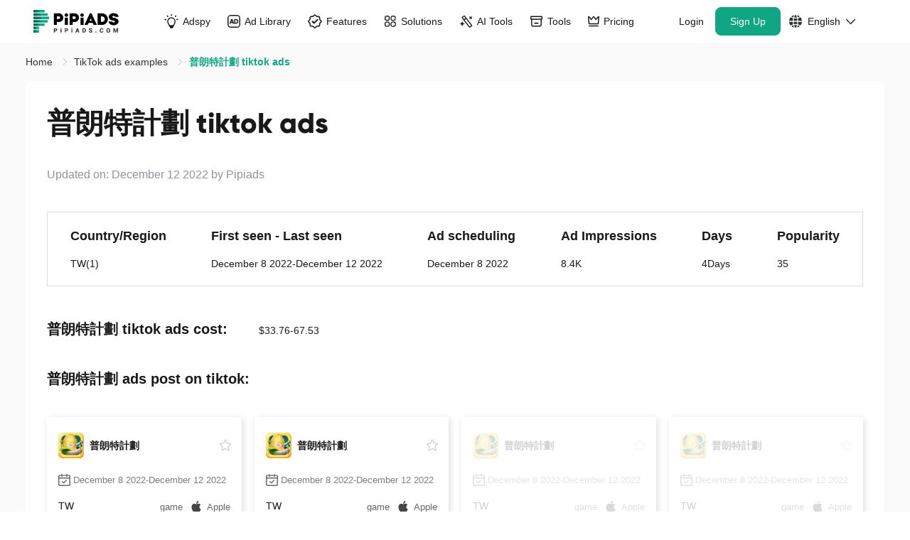

--- FILE ---
content_type: image/svg+xml
request_url: https://www.pipiads.com/assets/svg/date.svg
body_size: 393
content:
<?xml version="1.0" encoding="UTF-8"?>
<svg
        version="1.1"
        class="icon-date"
        id=""
        xmlns="http://www.w3.org/2000/svg"
        xmlns:xlink="http://www.w3.org/1999/xlink"
        x="0px"
        y="0px"
        width="100px"
        height="100px"
        viewBox="-40.5 -40.5 100 100"
        enable-background="new -40.5 -40.5 100 100"
        xml:space="preserve"
    >
    <g id="date-1">
    <g id="" transform="translate(-1386.000000, -779.000000)">
        <g
            id="-13"
            transform="translate(1374.000000, 769.825190)"
        >
        <path
            id="rili"
            fill="#666666"
            d="M59.061,68.675h-75.122l0,0c-6.915,0-12.52-5.607-12.52-12.521l0,0v-66.775l0,0
            c0-6.917,5.605-12.521,12.52-12.521h12.521v-4.17l0,0c0.089-2.304,2.03-4.1,4.333-4.01c2.179,0.084,3.926,1.831,4.011,4.01v4.17
            h33.391v-4.17l0,0c0.092-2.304,2.031-4.1,4.336-4.01c2.18,0.084,3.923,1.831,4.011,4.01v4.17h12.52l0,0
            c6.913,0,12.521,5.603,12.521,12.521v66.775l0,0C71.581,63.067,65.974,68.675,59.061,68.675L59.061,68.675z M-20.237,6.28v49.875
            c0,2.304,1.872,4.174,4.176,4.174h75.122l0,0c2.305,0,4.174-1.87,4.174-4.174V6.28H-20.237L-20.237,6.28z M-20.237-2.064h83.472
            v-8.556l0,0c0-2.304-1.869-4.17-4.174-4.17h-12.52v4.17l0,0c-0.088,2.304-2.033,4.097-4.337,4.01
            c-2.174-0.086-3.923-1.831-4.01-4.01v-4.17H4.804v4.17l0,0c-0.09,2.304-2.03,4.097-4.334,4.01
            c-2.179-0.086-3.926-1.831-4.01-4.01v-4.17h-12.521l0,0c-2.304,0-4.171,1.866-4.176,4.17V-2.064L-20.237-2.064z M16.071,47.558
            L16.071,47.558c-1.052,0-2.065-0.402-2.833-1.125L1.923,35.787l0,0c-1.655-1.619-1.685-4.271-0.068-5.928
            c1.582-1.614,4.16-1.69,5.828-0.17l8.353,7.891l19.234-18.986l0,0c1.771-1.476,4.406-1.236,5.88,0.535
            c1.31,1.562,1.293,3.845-0.038,5.394L19.041,46.308l0,0C18.258,47.106,17.188,47.558,16.071,47.558L16.071,47.558z"
        />
        </g>
    </g>
    </g>
</svg>